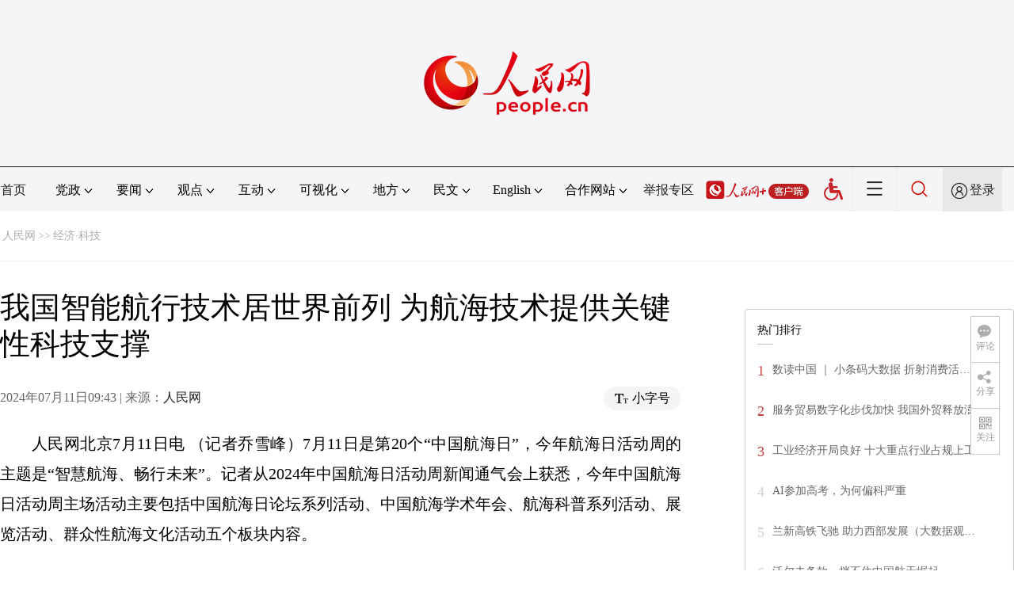

--- FILE ---
content_type: text/html
request_url: http://finance.people.com.cn/n1/2024/0711/c1004-40275823.html
body_size: 11210
content:
<!DOCTYPE html PUBLIC "-//W3C//DTD XHTML 1.0 Transitional//EN" "http://www.w3.org/TR/xhtml1/DTD/xhtml1-transitional.dtd">
<html xmlns="http://www.w3.org/1999/xhtml">
<head>
<meta http-equiv="content-type" content="text/html;charset=GB2312"/>
<meta http-equiv="Content-Language" content="utf-8" />
<meta content="all" name="robots" />
<title>我国智能航行技术居世界前列 为航海技术提供关键性科技支撑--经济·科技--人民网 </title>
<meta name="renderer" content="webkit" />
<meta http-equiv="X-UA-Compatible" content="IE=Edge" />
<meta name="viewport" content="width=device-width,initial-scale=1.0,minimum-scale=1.0,maximum-scale=1.0" />
<meta name="keywords" content="" />
<meta name="description" content="人民网北京7月11日电（记者乔雪峰）7月11日是第20个“中国航海日”，今年航海日活动周的主题是“智慧航海、畅行未来”。记者从2024年中国航海日活动周新闻通气会上获悉，今年中国航海日活动周主场活动主" />
<meta name="copyright" content="人民网版权所有" />
<meta name="filetype" content="0">
<meta name="publishedtype" content="1">
<meta name="pagetype" content="1">
<meta name="catalogs" content="1004">
<meta name="contentid" content="40275823">
<meta name="publishdate" content="2024-07-11">
<meta name="author" content="104132">
<meta name="editor" content="1790">
<meta name="source" content="来源：人民网 原创稿">
<meta name="sourcetype" content="105">
<link href="http://www.people.com.cn/img/2020fenxiang/css/share2020.css" type="text/css" rel="stylesheet" media="all" />
<link href="http://www.people.com.cn/img/2020wbc/css/page202102.css" type="text/css" rel="stylesheet" media="all" />
<link href="http://www.people.com.cn/img/2020peopleindex/css/pagetyn5.css" type="text/css" rel="stylesheet" media="all" />
<link href="http://www.people.com.cn/img/2020wbc/css/compatiblen2.css" type="text/css" rel="stylesheet" media="all" />
</head>
<body>
<img src="http://www.people.com.cn/img/2020peopleindex/img/logo_share_ap.jpg" width="200" height="200" class="hide share-img" />
<div class="main">
	<!--头部-->
    <div class="header cf">
        <div class="layout">
            <a href="http://www.people.cn" target="_blank"><img src="/img/2020wbc/imgs/logo.png" alt="人民网" title="人民网" /></a>
        </div>
    </div>
    <div class="wb_line"></div>
	<!--导航-->
    <div class="rm_nav cf" id="rm_topnav">
        <div class="layout rm_nav_con cf">
			<div class="col col-1">
				<ul class="cf"><li class="shouye"><a href="http://www.people.com.cn" target="_blank">首页</a></li>
<li class="menu_item">
    <span>党政<img src="/img/2020peopleindex/img/arrow2.png" class="zhuan" /></span>
    <div>
        <ul>
            <li><a href="http://cpc.people.com.cn/" target="_blank">党网 · 时政</a></li>
            <li><a href="http://renshi.people.com.cn/" target="_blank">人事</a></li>
            <li><a href="http://fanfu.people.com.cn/" target="_blank">反腐</a></li>
            <li><a href="http://theory.people.com.cn/" target="_blank">理论</a></li>
            <li><a href="http://dangshi.people.com.cn/" target="_blank">党史</a></li>
            <li><a href="http://dangjian.people.com.cn/" target="_blank">党建</a></li>
        </ul>
    </div>
</li><li class="menu_item">
        <span>要闻<img src="/img/2020peopleindex/img/arrow2.png" class="zhuan" /></span>
        <div class="xinwen">
            <ul>
                <li><a href="http://finance.people.com.cn/" target="_blank">经济 · 科技</a></li>
                <li><a href="http://society.people.com.cn/" target="_blank">社会 · 法治</a></li>
                <li><a href="http://ent.people.com.cn/" target="_blank">文旅 · 体育</a></li>
                <li><a href="http://health.people.com.cn/" target="_blank">健康 · 生活</a></li>
                <li><a href="http://world.people.com.cn/" target="_blank">国际</a></li>
                <li><a href="http://military.people.com.cn/" target="_blank">军事</a></li>
                <li><a href="http://hm.people.com.cn/" target="_blank">港澳</a></li>
                <li><a href="http://tw.people.com.cn/" target="_blank">台湾</a></li>
                <li><a href="http://edu.people.com.cn/" target="_blank">教育</a></li>
<li><a href="http://kpzg.people.com.cn/" target="_blank">科普</a></li>
            </ul>
        </div>
    </li><li class="menu_item">
    <span>观点<img src="/img/2020peopleindex/img/arrow2.png" class="zhuan" /></span>
    <div>
        <ul>
            <li><a href="http://opinion.people.com.cn/GB/223228/index.html" target="_blank">人民网评</a></li>
            <li><a href="http://opinion.people.com.cn/GB/8213/420650/index.html" target="_blank">三评</a></li>
            <li><a href="http://opinion.people.com.cn/GB/427456/index.html" target="_blank">人民财评</a></li>
            <li><a href="http://opinion.people.com.cn/GB/431649/index.html" target="_blank">人民来论</a></li>            
            <li><a href="http://fangtan.people.com.cn/" target="_blank">人民访谈</a></li>
<li><a href="http://opinion.people.com.cn/GB/427456/437949/index.html" target="_blank">人民体谈</a></li>
        </ul>
    </div>
</li><li class="menu_item">
<span>互动<img src="/img/2020peopleindex/img/arrow2.png" class="zhuan" /></span>
<div>
<ul>
<li><a href="http://liuyan.people.com.cn/" target="_blank">领导留言板</a></li>
<li><a href="http://bbs1.people.com.cn/" target="_blank">强国论坛</a></li>
<li><a href="http://828.people.com.cn/" target="_blank">828企业服务平台</a></li>
<li><a href="https://liuyan.people.com.cn/rmjy" target="_blank">人民建议</a></li>
<li><a href="https://weiquan.people.com.cn/#/" target="_blank">人民投诉</a></li>
<li><a href="http://app.people.cn/sizheng" target="_blank">“大思政课”云平台</a></li>
</ul>
</div>
</li><li class="menu_item">
<span>可视化<img src="/img/2020peopleindex/img/arrow2.png" class="zhuan" /></span>
<div>
<ul>
    <li><a href="http://v.people.cn/" target="_blank">视频</a></li>
    <li><a href="http://pic.people.com.cn/" target="_blank">图片</a></li>
    <li><a href="http://graphicnews.people.com.cn/" target="_blank">图解</a></li>
    <li><a href="http://art.people.com.cn/" target="_blank">灵境·人民艺术馆</a></li>
    <li><a href="http://link.people.com.cn/" target="_blank">聚力微光</a></li>
</ul>
</div>
</li><li class="menu_item">
    <span>地方<img src="/img/2020peopleindex/img/arrow2.png" class="zhuan" /></span>
    <div>
    <ul class="df">
        <li><a href="http://bj.people.com.cn/" target="_blank">京</a></li>
        <li><a href="http://tj.people.com.cn/" target="_blank">津</a></li>
        <li><a href="http://he.people.com.cn/" target="_blank">冀</a></li>
        <li><a href="http://sx.people.com.cn/" target="_blank">晋</a></li>
        <li><a href="http://nm.people.com.cn/" target="_blank">蒙</a></li>
        <li><a href="http://ln.people.com.cn/" target="_blank">辽</a></li>
        <li><a href="http://jl.people.com.cn/" target="_blank">吉</a></li>
        <li><a href="http://hlj.people.com.cn/" target="_blank">黑</a></li>
        <li><a href="http://sh.people.com.cn/" target="_blank">沪</a></li>
        <li><a href="http://js.people.com.cn" target="_blank">苏</a></li>
        <li><a href="http://zj.people.com.cn/" target="_blank">浙</a></li>
        <li><a href="http://ah.people.com.cn/" target="_blank">皖</a></li>
        <li><a href="http://fj.people.com.cn/" target="_blank">闽</a></li>
        <li><a href="http://jx.people.com.cn/" target="_blank">赣</a></li>
        <li><a href="http://sd.people.com.cn/" target="_blank">鲁</a></li>
        <li><a href="http://henan.people.com.cn/" target="_blank">豫</a></li>
        <li><a href="http://hb.people.com.cn/" target="_blank">鄂</a></li>
        <li><a href="http://hn.people.com.cn/" target="_blank">湘</a></li>
        <li><a href="http://gd.people.com.cn/" target="_blank">粤</a></li>
        <li><a href="http://gx.people.com.cn/" target="_blank">桂</a></li>
        <li><a href="http://hi.people.com.cn/" target="_blank">琼</a></li>
        <li><a href="http://cq.people.com.cn/" target="_blank">渝</a></li>
        <li><a href="http://sc.people.com.cn/" target="_blank">川</a></li>
        <li><a href="http://gz.people.com.cn/" target="_blank">黔</a></li>
        <li><a href="http://yn.people.com.cn/" target="_blank">滇</a></li>
        <li><a href="http://xz.people.com.cn/" target="_blank">藏</a></li>
        <li><a href="http://sn.people.com.cn/" target="_blank">陕</a></li>
        <li><a href="http://gs.people.com.cn/" target="_blank">甘</a></li>
        <li><a href="http://qh.people.com.cn/" target="_blank">青</a></li>
        <li><a href="http://nx.people.com.cn/" target="_blank">宁</a></li>
        <li><a href="http://xj.people.com.cn/" target="_blank">新</a></li>
        <li><a href="http://sz.people.com.cn/" target="_blank">鹏</a></li>
        <li><a href="http://www.rmxiongan.com/" target="_blank">雄安</a></li>
    </ul>
    </div>
</li><li class="language"><span>民文<img src="/img/2020peopleindex/img/arrow2.png" class="zhuan" /></span>
<div>
<ul class="dyz">
    <li><a href="http://mongol.people.com.cn/" target="_blank"><img src="/img/2020peopleindex/img/dyz/01.png" class="meng" /></a></li>
    <li><a href="http://xizang.people.com.cn/" target="_blank"><img src="/img/2020peopleindex/img/dyz/02.png" /></a></li>
    <li><a href="http://uyghur.people.com.cn/" target="_blank"><img src="/img/2020peopleindex/img/dyz/03.png" /></a></li>
    <li><a href="http://kazakh.people.com.cn/" target="_blank"><img src="/img/2020peopleindex/img/dyz/04.png" /></a></li>
    <li><a href="http://korean.people.com.cn/" target="_blank"><img src="/img/2020peopleindex/img/dyz/05.png" /></a></li>
    <li><a href="http://yi.people.com.cn/" target="_blank"><img src="/img/2020peopleindex/img/dyz/06.png" /></a></li>
    <li><a href="http://sawcuengh.people.com.cn/" target="_blank"><img src="/img/2020peopleindex/img/dyz/07.png" /></a></li>
    <li><a href="http://www.people.com.cn/BIG5/" target="_blank"><img src="/img/2020peopleindex/img/dyz/08.png" /></a></li>    
</ul>
</div>
</li><li class="language"><span>English<img src="/img/2020peopleindex/img/arrow2.png" class="zhuan" /></span>
<div>
<ul class="dyz">
    <li class="wy"><a href="http://en.people.cn/" target="_blank"><img src="/img/2020peopleindex/img/dyz/09.png" /></a></li>
    <li class="wy"><a href="http://j.people.com.cn/" target="_blank"><img src="/img/2020peopleindex/img/dyz/10.png" /></a></li>
    <li class="wy"><a href="http://french.peopledaily.com.cn/" target="_blank"><img src="/img/2020peopleindex/img/dyz/11.png" /></a></li>
    <li class="wy"><a href="http://spanish.peopledaily.com.cn/" target="_blank"><img src="/img/2020peopleindex/img/dyz/12.png" /></a></li>
    <li class="wy"><a href="http://russian.people.com.cn/" target="_blank"><img src="/img/2020peopleindex/img/dyz/13.png" /></a></li>
    <li class="wy"><a href="http://arabic.people.com.cn/" target="_blank"><img src="/img/2020peopleindex/img/dyz/14.png" /></a></li>
    <li class="wy"><a href="http://kr.people.com.cn/" target="_blank"><img src="/img/2020peopleindex/img/dyz/15.png" /></a></li>
    <li class="wy"><a href="http://german.people.com.cn/" target="_blank"><img src="/img/2020peopleindex/img/dyz/16.png" /></a></li>
    <li class="wy"><a href="http://portuguese.people.com.cn/" target="_blank"><img src="/img/2020peopleindex/img/dyz/17.png" /></a></li>
    <li class="wy"><a href="http://www.swahili.people.cn/" target="_blank"><img src="/img/2020peopleindex/img/dyz/19.png" /></a></li>
    <li class="wy"><a href="http://www.italian.people.cn/" target="_blank"><img src="/img/2020peopleindex/img/dyz/20.png" /></a></li>
    <li class="wy"><a href="http://www.kaz.people.cn/" target="_blank"><img src="/img/2020peopleindex/img/dyz/21.png" /></a></li>
    <li class="wy"><a href="http://www.thai.people.cn/" target="_blank"><img src="/img/2020peopleindex/img/dyz/taiy4.png" /></a></li>
    <li class="wy"><a href="http://www.malay.people.cn/" target="_blank"><img src="/img/2020peopleindex/img/dyz/maly.png" /></a></li>
    <li class="wy"><a href="http://www.greek.people.cn/" target="_blank"><img src="/img/2020peopleindex/img/dyz/xila.png" /></a></li>
</ul>
</div>
</li><li class="menu_itemth dhfj"><span>合作网站<img src="/img/2020peopleindex/img/arrow2.png" class="zhuan" /></span>
<div>
<ul class="hzwz">
<li><a href="http://cpc.people.com.cn/GB/69112/113427/index.html" target="_blank">毛主席纪念堂</a></li>
<li><a href="http://zhouenlai.people.cn/" target="_blank">周恩来纪念网</a></li>
<li><a href="http://www.dengxiaopingnet.com/" target="_blank">邓小平纪念网</a></li>
<li><a href="http://acftu.people.com.cn/" target="_blank">工会新闻网</a></li>
<li><a href="http://www.chinaql.org/GB/index.html" target="_blank">中国侨联</a></li>
<li><a href="https://www.xuexi.cn/" target="_blank">学习强国</a></li>
<li><a href="http://www.dswxyjy.org.cn/" target="_blank">中共中央党史和文献研究院</a></li>
<li><a href="http://www.12380.gov.cn/" target="_blank">中组部12380举报网</a></li>
<li><a href="http://www.nopss.gov.cn/" target="_blank">全国哲学社科工作办</a></li>
<li><a href="http://www.qizhiwang.org.cn/" target="_blank">旗帜网</a></li>
<li><a href="http://www.gjbmj.gov.cn/" target="_blank">国家保密局</a></li>
<li><a href="http://kpzg.people.com.cn/" target="_blank">科普中国</a></li>
<li><a href="http://ent.people.com.cn/GB/436846/441076/index.html" target="_blank">文化企业社会责任报告发布平台</a></li>
<li><a href="http://www.minge.gov.cn/" target="_blank">中国国民党革命委员会</a></li>
<li><a href="http://finance.people.com.cn/GB/8215/452688/index.html" target="_blank">“人民消费”中消协教育课堂</a></li>
</ul>
</div>
</li>
<li class="jubao"><a href="https://www.12377.cn/" target="_blank">举报专区</a></li><li class="nav_jia"><a href="http://www.people.cn/app/download.html" target="_blank"><img src="/img/2020peopleindex/img/rmwjia1.png" alt=""></a></li><li class="wza"><a href="javascript:void(0)" id="cniil_wza"><img src="/img/2020peopleindex/img/wza.png" width="24" alt=""></a></li><li class="nav_more"><img src="/img/2020peopleindex/img/more2.png" alt=""></li><li class="sou"><a href="http://search.people.cn/" target="_blank"><img src="/img/2020peopleindex/img/sou1.png" alt=""></a></li><li class="Sign" id="login_button"><em></em><a href="http://sso.people.com.cn/login?fromUrl=http://people.com.cn" target="_blank">登录</a></li>
                <div class="p_login" id="p_login">
                    <div class="jiao"></div>
                    <div id="txz_dlh">
                        <div class="lg_up">
                            <span><img src="/img/2020peopleindex/img/dltx1.png" width="30" height="30" alt=""></span><em id="loginMsg"></em>
                        </div>
                        <div class="lg_down">
                            <a id="logout" target="_self">退出</a>
                        </div>
                    </div>
                </div></ul>
			</div>
		</div>
	</div>
    <div class="nav_more_con cf">
		<i class="more_btn"></i>
		<div class="layout cf">
			<h1 class="cf"><img src="/img/2020peopleindex/img/logo_red.png" alt=""></h1><ul class="cf">
            	<li><a href="http://www.people.cn/app/download.html" target="_blank"><img src="/img/2020peopleindex/img/icon_more0.png" alt="">人民网+</a></li>
				<li><a href="http://cpc.people.com.cn/" target="_blank"><img src="/img/2020peopleindex/img/icon_more1.png" alt="">中国共产党新闻网</a></li>
				<li><a href="http://liuyan.people.com.cn/" target="_blank"><img src="/img/2020peopleindex/img/icon_more2.png" alt="">领导留言板</a></li>
				<li><a href="http://bbs1.people.com.cn/board/1.html" target="_blank"><img src="/img/2020peopleindex/img/icon_more3.png" alt="">强国论坛</a></li>
				<li><a href="http://v.people.cn/" target="_blank"><img src="/img/2020peopleindex/img/icon_more4.png" alt="">人民视频</a></li>
				<!--<li><a href="http://www.people.cn/rmzy/download.html" target="_blank"><img src="/img/2020peopleindex/img/icon_more5.png" alt="">人民智云</a></li>-->
			</ul><h3 class="cf">人民日报报系</h3>
<div class="more_con cf">
    <a href="http://paper.people.com.cn/rmrb/index.html" target="_blank">人民日报</a>
    <a href="http://paper.people.com.cn/rmrbhwb/paperindex.htm" target="_blank">人民日报海外版</a>
    <a href="http://www.cnautonews.com/" target="_blank">中国汽车报</a>
    <a href="http://paper.people.com.cn/zgnyb/paperindex.htm" target="_blank">中国能源报</a>
    <a href="http://paper.people.com.cn/jksb/paperindex.htm" target="_blank">健康时报</a>
    <a href="http://www.stcn.com/" target="_blank">证券时报</a>
    <a href="http://www.ifnews.com/" target="_blank">国际金融报网</a>
    <a href="http://paper.people.com.cn/fcyym/paperindex.htm" target="_blank">讽刺与幽默</a>
    <a href="http://paper.people.com.cn/zgcsb/paperindex.htm" target="_blank">中国城市报</a>
    <a href="http://paper.people.com.cn/xwzx/paperindex.htm" target="_blank">新闻战线</a>
    <a href="http://paper.people.com.cn/rmlt/paperindex.htm" target="_blank">人民论坛</a>
    <a href="http://www.hqrw.com.cn/" target="_blank">环球人物</a>
    <a href="http://www.ceweekly.cn/" target="_blank">中国经济周刊</a>
    <a href="http://www.msweekly.com/" target="_blank">民生周刊</a>
    <a href="http://www.gjrwls.com/" target="_blank">国家人文历史</a>
    <a href="http://paper.people.com.cn/rmzk/paperindex.htm" target="_blank">人民周刊</a>
<a href="http://www.rmsznet.com/" target="_blank">人民数字</a>
</div><h3 class="cf">旗下网站</h3>
<div class="more_con cf">
<a href="http://sklccc.com.cn/" target="_blank">全国重点实验室</a>
<a href="http://www.huanqiu.com/" target="_blank">环球网</a>
<a href="http://www.haiwainet.cn/" target="_blank">海外网</a>
<a href="http://vip.people.com.cn/" target="_blank">人民图片</a>
<!--<a href="https://visual.people.cn/editorial" target="_blank">人民视觉</a>-->  
<a href="http://yjy.people.com.cn/" target="_blank">人民网研究院</a>
<a href="http://www.peoplemooc.com/" target="_blank">人民慕课</a>
</div><h3 class="cf">创新服务平台</h3>
<div class="more_con cf">
<a href="http://capital.people.com.cn/GB/440975/index.html" target="_blank" style="width:180px;">人民网智慧党建体验中心</a>
<a href="http://828.people.com.cn/" target="_blank">828企业服务平台</a>
<a href="https://www.peopleyun.cn/" target="_blank">人民云</a>
</div></div>
	</div>
    <style type="text/css">
    @media (min-device-width:320px) and (max-width:689px),(max-device-width:480px){
		.asbanner{ width:100% !important;margin:20px auto 0px auto !important;}
		#banner_20 img{ width:100% !important; height:auto !important;}
	}
    </style>
    <div class="layout tlgg cf">
 		<script type="text/javascript" src="http://pgg.people.com.cn/s?z=people&c=20&_people=finance" charset="gbk"></script>
	</div>
	<!--路径-->
	<div class="layout route cf" id="rwb_navpath">
		<a href="http://www.people.com.cn/" class="clink">人民网</a>&gt;&gt;<a href="http://finance.people.com.cn/" class="clink">经济·科技</a>
	</div>
	<!--内容-->
	<div class="layout rm_txt cf">
		<div class="col col-1 fl">
			<h3 class="pre"></h3>
			<h1>我国智能航行技术居世界前列 为航海技术提供关键性科技支撑</h1>
			<h4 class="sub"></h4>
			<div class="author cf"></div>
			<div class="channel cf">
				<div class="col-1-1 fl">
					2024年07月11日09:43 | 来源：<a href="http://www.people.com.cn/" target="_blank">人民网</a>
				</div>
				<div class="col-1-2 fr">
					<span class="rm_type"><img src="/img/2020wbc/imgs/icon_type.png" alt=""><i>小字号</i></span>
				</div>
			</div>
			<div class="rm_txt_con cf">
				<div class="bza"><span></span><p></p></div>
            	<div class="box_pic"></div>
				<p style="text-indent: 2em;">人民网北京7月11日电 （记者乔雪峰）7月11日是第20个“中国航海日”，今年航海日活动周的主题是“智慧航海、畅行未来”。记者从2024年中国航海日活动周新闻通气会上获悉，今年中国航海日活动周主场活动主要包括中国航海日论坛系列活动、中国航海学术年会、航海科普系列活动、展览活动、群众性航海文化活动五个板块内容。</p>
<p style="text-indent: 2em;">据中国航海学会副理事长李世新介绍，今年的主场活动主要呈现五个方面特色：一是专业性、国际性更加突出，内容覆盖领域进一步拓展。二是权威发布突出航海特色，内容更丰富。三是聚焦绿色低碳智能航运发展新趋势，组织高端智库研讨。四是联合工会、企业举办面向一线从业者的交流活动。五是航海科普文化活动丰富，公众参与性强。</p>
<p style="text-indent: 2em;">李世新表示，总的来看，我国目前居于世界智能航行技术前列，为我国航海技术在新的赛道上赢得国际优势提供了关键性科技支撑。在智能船舶方面，通过开展国家重点研发计划项目研究以及智能航运先导应用试点等工作，突破了船舶感知、决策等关键核心技术，部分指标处于国际领先水平，并形成了包括1艘全程自主航行船舶“智飞”轮、十余艘自主航行船舶、百余艘取得符号的智能船舶，以及千余艘智能技术应用船舶的系列成果，取得了显著的经济社会效益。</p>
<p style="text-indent: 2em;">智慧港口方面，我国自动化集装箱码头取得了多项技术突破，整体技术水平处于国际前列，积累了大量技术经验和工程经验，目前我国已建成和在建的自动化集装箱码头数量均居世界首位，应用效果良好。</p>
<p style="text-indent: 2em;">数据显示，党的十八大以来，我国海洋新兴产业增加值年均增速超过10%。截至2023年，我国海上风电累计装机容量超3800万千瓦；水产养殖总产量达到2200万吨；海洋原油产量突破6200万吨；海上文旅产业增加值超1.47万亿元。交通运输部水运科学研究院副院长冯玥表示，这些数据体现了海洋新业态产业为中国海洋战略提供了坚实的经济基础和广阔的发展前景。</p>
<p style="text-indent: 2em;">此外，今年的航海科技展览将拓展为航海科技与教育展，在会议现场以展板的形式进行展示。活动周期间，还将同期举行天津国际航运产业博览会，从不同角度展示航运产业发展成就。</p>
<p style="text-indent: 2em;">据天津市滨海新区人民政府副区长陈波介绍，活动周期间，滨海新区将组织开展一系列具有地方特色的群众性文化活动，包括“海韵滨城 扬帆远航”主场群众性展演活动、“智慧航海 畅行未来”少儿创意美术作品展、“智慧航海未来滨城 同心筑梦海洋强国”中小学生演讲比赛、“观赏日出东疆 守护美丽海洋”亲海旅游周活动等。</p>
<p style="text-indent: 2em;">同时，天津市还组织了“探索海洋，连接世界”展览展示活动、《大国重器之航空母舰》科普知识讲座、“无问西东—中外航海文化的交流与互鉴”航海展览及科普活动、“海图知阨塞，审势施经略”中国海图专题展、“妈祖文化与海上丝绸之路”系列活动、航海科普教育基地开放日等20余项特色活动。</p><div class="zdfy clearfix"></div><center><table border="0" align="center" width="40%"><tr></tr></table></center>
                <div class="box_pic"></div>
                <div class="edit cf">(责编：王连香、高雷)</div>
				<style type="text/css">
.tjewm{width:100%;text-align:center;margin:30px auto;display:none;}
.tjewm span{display:inline-block;width:248px;font-size:18px;margin:auto 20px;}
@media (min-device-width:320px) and (max-width:689px),(max-device-width:480px){
	.tjewm span{display:inline-block;width:60vw;margin:auto 4vw;font-size:16px;}
	.tjewm span img{width:100%;height:auto;}
}
</style>
<div class="tjewm cf"><span><img src="/NMediaFile/2022/0801/MAIN202208010936066173860781061.jpg" width="248" height="248" border="0" alt="关注公众号：人民网财经"/>关注公众号：人民网财经</span>
</div>
				<p class="paper_num"><em class="section-common-share-wrap">分享让更多人看到 <i class="btn_share_common"><img src="/img/2020wbc/imgs/share.png" alt=""></i> </em></p>
			</div>
			<div class="rm_relevant rm_recommend cf">
				<h5><span></span>推荐阅读</h5><dl class="cf">
    <dt><a href='/n1/2024/0711/c1004-40275823.html' target=_blank>我国智能航行技术居世界前列 为航海技术提供关键性科技支撑</a></dt>
    <dd>　　<a href='/n1/2024/0711/c1004-40275823.html' target=_blank>人民网北京7月11日电 （记者乔雪峰）7月11日是第20个“中国航海日”，今年航海日活动周的主题是“智慧航海、畅行未来”。记者从2024年中国航海日活动周新闻通气会上获悉，今年中国航海日活动周主场活动主要包括中国航海日论坛系列活动、中国航海学术年会、航海科普系列活动、展览活动、群众性航海文化活动五个板块内容。…</a></dd>
    <dd></dd>
</dl>
<dl class="cf">
    <dt><a href='/n1/2024/0711/c1004-40275822.html' target=_blank>智能船舶、智慧港口逐步成为我国水运高质量发展的靓丽名片</a></dt>
    <dd>　　<a href='/n1/2024/0711/c1004-40275822.html' target=_blank>人民网北京7月11日电 （记者乔雪峰）深蓝无垠，万象归航。从两千年前开辟古丝绸之路，600多年前郑和七下西洋，至当代全球航运网络构建，航海始终扮演着促进世界文明交流互鉴的关键角色。…</a></dd>
    <dd></dd>
</dl>

</div>
			
			<div class="rm_relevant rm_download cf">
				<h5><span></span>客户端下载</h5>
				<ul>
					<li><a href="http://www.people.com.cn/GB/123231/365206/index.html" target="_blank"><img src="/img/2020wbc/imgs/icon_download_rmrb.png" width="70" height="70" alt="">人民日报</a></li>
                    <li><a href="http://www.people.cn/app/download.html" target="_blank"><img src="/img/2020wbc/imgs/icon_download_rmwj1.png" width="70" height="70" alt="">人民网+</a></li>
					<li><a href="http://app.people.cn/" target="_blank"><img src="/img/2020wbc/imgs/icon_download_rmw.png" width="70" height="70" alt="">手机人民网</a></li>
					<li><a href="http://leaders.people.com.cn/GB/178291/407226/index.html" target="_blank"><img src="/img/2020wbc/imgs/icon_download_ly.png" width="70" height="70" alt="">领导留言板</a></li>
					<li><a href="http://5g.people.cn/rmspdown/" target="_blank"><img src="/img/2020wbc/imgs/icon_download_video.png" width="70" height="70" alt="">人民视频</a></li>
					<!--<li><a href="http://www.people.cn/rmzy/download.html" target="_blank"><img src="/img/2020wbc/imgs/icon_download_zy.png" width="70" height="70" alt="">人民智云</a></li>-->
                    <li><a href="http://coo.people.cn/" target="_blank"><img src="/img/2020wbc/imgs/icon_download_zz.png" width="70" height="70" alt="">人民智作</a></li>                   
				</ul>
			</div>
		</div>
		<div class="col col-2 fr">
			<div id="jiansuo"></div>
            <script type="text/javascript" src="http://pgg.people.com.cn/s?z=people&c=21&_people=finance" charset="gbk"></script>
			<!--<div class="rm_bbs cf">
				<a href="http://bbs1.people.com.cn/board/1.html" target="_blank"><img src="/img/2020wbc/imgs/icon_bbs.png" width="340" height="81" alt=""></a>
			</div>-->
            <script type="text/javascript" src="http://pgg.people.com.cn/s?z=people&c=22&_people=finance" charset="gbk"></script>
			<div class="rm_ranking cf">
				<h3>热门排行</h3>
				<b></b>				
				<ul class="rm_ranking_list gray cf"><li><span>1</span><a href="/n1/2024/0706/c1004-40272307.html" title="数读中国 ｜ 小条码大数据 折射消费活力足" target=_blank>数读中国 ｜ 小条码大数据 折射消费活…</a></li><li><span>2</span><a href="/n1/2024/0706/c1004-40272432.html" title="服务贸易数字化步伐加快 我国外贸释放澎湃活力" target=_blank>服务贸易数字化步伐加快 我国外贸释放澎…</a></li><li><span>3</span><a href="/n1/2024/0705/c1004-40271827.html" title="工业经济开局良好 十大重点行业占规上工业增加值达7成" target=_blank>工业经济开局良好 十大重点行业占规上工…</a></li><li><span>4</span><a href="/n1/2024/0704/c1004-40270673.html" target=_blank>AI参加高考，为何偏科严重</a></li><li><span>5</span><a href="/n1/2024/0704/c1004-40270324.html" title="兰新高铁飞驰  助力西部发展（大数据观察）" target=_blank>兰新高铁飞驰  助力西部发展（大数据观…</a></li><li><span>6</span><a href="/n1/2024/0707/c1004-40272725.html" target=_blank>沃尔夫条款，挡不住中国航天崛起</a></li><li><span>7</span><a href="/n1/2024/0708/c1004-40273304.html" target=_blank>信息通信业新风向：拥抱AI 超越5G</a></li><li><span>8</span><a href="/n1/2024/0708/c1004-40273306.html" target=_blank>国内首个渔业大模型发布</a></li><li><span>9</span><a href="/n1/2024/0708/c1004-40272872.html" target=_blank>守护“海洋中的热带雨林”（科技视点）</a></li><li><span>10</span><a href="/n1/2024/0704/c1004-40270729.html" title="人民网启动“数造新实体——数字技术赋能实体经济（2024）”案例征集" target=_blank>人民网启动“数造新实体——数字技术赋能…</a></li></ul>
			</div>
			<style type="text/css">
.tjewm1{width:100%;text-align:center;margin:20px auto 0 auto;background:#f9f9f9;padding:30px 0;display:none;}
.tjewm1 span{display:inline-block;width:248px;font-size:18px;margin-top:10px;}
.tjewm1 span img{margin-bottom:10px;}		
</style>
<div class="tjewm1 cf"><span><img src="/NMediaFile/2022/0801/MAIN202208010935511458538308755.jpg" width="248" height="248" alt="微信扫一扫&#13;提供新闻线索"/>微信扫一扫<br>提供新闻线索</span>
</div>
		</div>
	</div>
	<!--footer-->
	<div class="rm_footer cf">
		<!--information-->
		<div class="layout information cf">
<p><a href="http://www.people.com.cn/GB/1018/22259/index.html" target="_blank">人民日报社概况</a><span class="xian">|</span>
<a href="http://www.people.com.cn/GB/50142/420117/index.html" target="_blank">关于人民网</a><span class="xian">|</span>
<a href="http://hr.peopledaily.com.cn/" target="_blank">报社招聘</a><span class="xian">|</span>
<a href="http://job.people.com.cn/" target="_blank">招聘英才</a><span class="xian">|</span>
<a href="http://www.people.com.cn/GB/208743/403202/index.html" target="_blank">广告服务</a><span class="xian">|</span>
<a href="http://www.people.com.cn/GB/208743/403202/403212/index.html" target="_blank">合作加盟</a><span class="xian">|</span>
<a href="http://gonggao.people.com.cn/" target="_blank">供稿服务</a><span class="xian">|</span>
<a href="http://data.people.com.cn/" target="_blank">数据服务</a><span class="xian">|</span>
<a href="http://www.people.com.cn/n/2013/1227/c373005-23961344.html" target="_blank">网站声明</a><span class="xian">|</span>
<a href="http://www.people.com.cn/n1/2019/0308/c420117-30965009.html" target="_blank">网站律师</a><span class="xian">|</span>
<a href="http://sso.people.com.cn/resource/html/userInforPro.html" target="_blank">信息保护</a><span class="xian">|</span>
<a href="http://kf.people.com.cn/" target="_blank">联系我们</a>
</p>
<p>人民日报违法和不良信息举报电话：010-65363263&nbsp;&nbsp;&nbsp;&nbsp;举报邮箱：<a href="mailto:jubao@people.cn" target="_blank">jubao@people.cn</a></p>
<p>人民网服务邮箱：<a href="mailto:kf@people.cn" target="_blank">kf@people.cn</a>&nbsp;&nbsp;&nbsp;&nbsp;违法和不良信息举报电话：010-65363636&nbsp;&nbsp;&nbsp;&nbsp;举报邮箱：<a href="mailto:rmwjubao@people.cn" target="_blank">rmwjubao@people.cn</a></p>
<p><a href="http://www.people.com.cn/img/2014xuke/2018hlwxw.html" target="_blank">互联网新闻信息服务许可证10120170001</a>&nbsp;&nbsp;|&nbsp;&nbsp;<a href="http://www.people.com.cn/img/2014xuke/2018zzdxxkz.html" target="_blank">增值电信业务经营许可证B1-20060139</a>&nbsp;&nbsp;|&nbsp;&nbsp;<a href="http://www.people.com.cn/img/2019peopleindex/html/gbds2019.html" target="_blank">广播电视节目制作经营许可证（广媒）字第172号</a>&nbsp;&nbsp;|&nbsp;&nbsp;<a href="http://beian.miit.gov.cn" target="_blank">京ICP备12004265号-13</a></p>
<p><a href="http://www.people.com.cn/img/2011zzzs/2018xxwlcb.htm" target="_blank">信息网络传播视听节目许可证0104065</a>&nbsp;|&nbsp;<a href="http://www.people.com.cn/img/2014xuke/2018wlwh.html" target="_blank">网络文化经营许可证 京网文[2023]4961-141号</a>&nbsp;|&nbsp;<a href="http://www.people.com.cn/img/2014xuke/2018wlcb.html" target="_blank">网络出版服务许可证（京）字121号</a>&nbsp;|&nbsp;<a href="http://www.people.com.cn/img/2014xuke/2018icp.html" target="_blank">京ICP证000006号</a>&nbsp;|&nbsp;<a href="http://www.beian.gov.cn/portal/registerSystemInfo?recordcode=11000002000008" target="_blank">京公网安备11000002000008号</a></p>
<p class="copyright">
人 民 网 股 份 有 限 公 司 版 权 所 有 ，未 经 书 面 授 权 禁 止 使 用<br />
Copyright &copy; 1997-2024 by www.people.com.cn. all rights reserved
</p>
<p class="attestation">
<a href="http://www.piyao.org.cn/" target="_blank"><img src="/img/2020peopleindex/img/copy_py2.png" width="175" alt=""></a>
<a href="http://www.people.com.cn/img/2014xuke/2018icp.html" target="_blank"><img src="/img/2020peopleindex/img/copy_icon1.png" alt=""></a>
<a href="https://ss.knet.cn/verifyseal.dll?sn=e12050911010020686307708&ct=df&a=1&pa=980951" target="_blank"><img src="/img/2020peopleindex/img/copy_icon2.png" alt=""></a>
<a href="http://si.trustutn.org/info?sn=470170320027574551118&certType=1" target="_blank"><img src="/img/2020peopleindex/img/copy_icon3.png" alt=""></a>
<a href="http://www.itrust.org.cn/home/index/itrust_certifi/wm/2710933198.html" target="_blank"><img src="/img/2020peopleindex/img/copy_icon4.png" alt=""></a>
<a href="#"><img src="/img/2020peopleindex/img/wzahg.png" alt=""></a>
</p>
</div>
	</div>
	<div class="txt_float_r">
		<ul>
			<li class="btn_comment">
				<span><em></em>评论</span>
				<div class="share_con"><a href="http://bbs1.people.com.cn/board/1.html" target="_blank"><img src="/img/2020wbc/imgs/share_bbs.png" alt=""></a></div>
			</li>
			<li class="btn_share section-common-share-wrap">
				<span class="btn_share_common"><em></em>分享</span>				
			</li>
			<li class="btn_follow">
				<span><em></em>关注</span>
				<div class="share_con">
					<i><strong class="active">微信</strong><strong>微博</strong><strong>快手</strong></i>
					<div style="display: block;">
						<img src="/img/2020wbc/imgs/sj_wx.jpg" width="54" height="54" alt="">
						<b>第一时间为您推送权威资讯</b>
					</div>
					<div style="display: none;">
						<img src="/img/2020wbc/imgs/sj_wb.jpg" width="54" height="54" alt="">
						<b>报道全球 传播中国</b>
					</div>
                    <div style="display: none;">
						<img src="/img/2020wbc/imgs/sj_ks.png" width="54" height="54" alt="">
						<b>关注人民网，传播正能量</b>
					</div>
				</div>
			</li>
		</ul>
	</div>
</div>
<script src="http://tools.people.com.cn/libs/jquery/1.11.1/jquery-1.11.1.min.js" type="text/javascript"></script>
<style type="text/css">
.topb{position:fixed; bottom:80px; right:20px;font-size:18px; font-family:"Microsoft YaHei";background:url(http://www.people.com.cn/img/2020peopleindex/img/topb.png) no-repeat top center; width:90px; height:50px; line-height:50px; padding-left:40px;cursor:pointer; display:none;z-index:111}
.topb:hover{color:#fff;background:url(http://www.people.com.cn/img/2020peopleindex/img/topba.png) no-repeat top center;}
</style><div class="topb">返回顶部</div><script type="text/javascript">
$(document).ready(function() {
	$(document).scroll(function(){
		var bkTop=$(this).scrollTop();
		if(bkTop > 200){
			$(".topb").show()
		}
		else{
			$(".topb").hide()	
		}			
	})	
	$(".topb").click(function(){
        $('html , body').animate({scrollTop: 0},500);
    });	
});
</script>
<script type="text/javascript">
$(document).ready(function() {
	var $bza=$(".rm_txt_con div.bza");
	if($bza.find("p").text().length>10){
		$bza.show();
	}
	<!--2022.05.26灵境艺术馆不显示责任编辑-->
	var $href=window.location.href;
	if ($href.indexOf('art') > -1) {
		$(".rm_txt_con div.edit").hide();
		$(".rm_txt_con p.paper_num span").hide();
	}
	if($("meta[name='catalogs']").attr("content") == "1004"){
		$(".tjewm").show();$(".tjewm1").show();
	}
});
</script>
<script type="text/javascript">
var keyw="";
var keyws= new Array();
var keyhtml="";
if(keyw.length>0){
	//console.log(keyw)
	keyws=keyw.split(",");
	keyhtml+="<div class=\"rm_entry cf\">";
	keyhtml+="<h3>文章中提及</h3>";
	keyhtml+="<b></b>";
	for (i=0;i<keyws.length ;i++ )
	{
	keyhtml+="<a href=\"http://search.people.cn/s?keyword="+encodeURIComponent(keyws[i])+"\" target=\"_blank\"># "+keyws[i]+"</a>"; //分割后的字符输出
	}
	keyhtml+="</div>";
	//$("#jiansuo").html(keyhtml);
}
else{
$(".rm_bbs").css("margin-top","0px")
}
</script>
<script src="http://www.people.com.cn/img/2020peopleindex/js/rmwtyn3.js" charset="utf-8" type="text/javascript"></script>
<script src="http://www.people.com.cn/img/2020fenxiang/js/share_qr2020.js" type="text/javascript" charset="utf-8"></script>
<script src="http://www.people.com.cn/img/2020wbc/js/static1.js" type="text/javascript" charset="utf-8"></script>
<script src="http://www.people.com.cn/img/2016wb/jweixin-1.0.0.js" type="text/javascript"></script>
<script type="text/javascript">
var str="我国智能航行技术居世界前列 为航海技术提供关键性科技支撑";
str=str.replace(/&nbsp;/g," ")
str=str.replace(/&quot;/g,'"')
str=str.replace(/(<br\s?\/?>)+/gi,"")
var wxData = {
	"imgUrl": "http://www.people.com.cn/img/2016wb/images/logo_share.jpg", // 200x200
	"link": window.location.href,
	"desc": "人民网，网上的人民日报",
	"title": "" + str + ""
};
</script>
<script src="http://www.people.com.cn/img/2016wb/WeiXinDatatit2020.js" type="text/javascript"></script>
<script src="http://tools.people.com.cn/css/2010tianrun/webdig_test.js" language="javascript" type="text/javascript" async></script>
<img src="http://counter.people.cn:8000/c.gif?id=40275823" width=0 height=0 style="display:none;">
<script defer async type="text/javascript" src="http://tools.people.com.cn/wza/assist.js?sid=2716&pos=left&bar=0"></script>
</body>
</html>